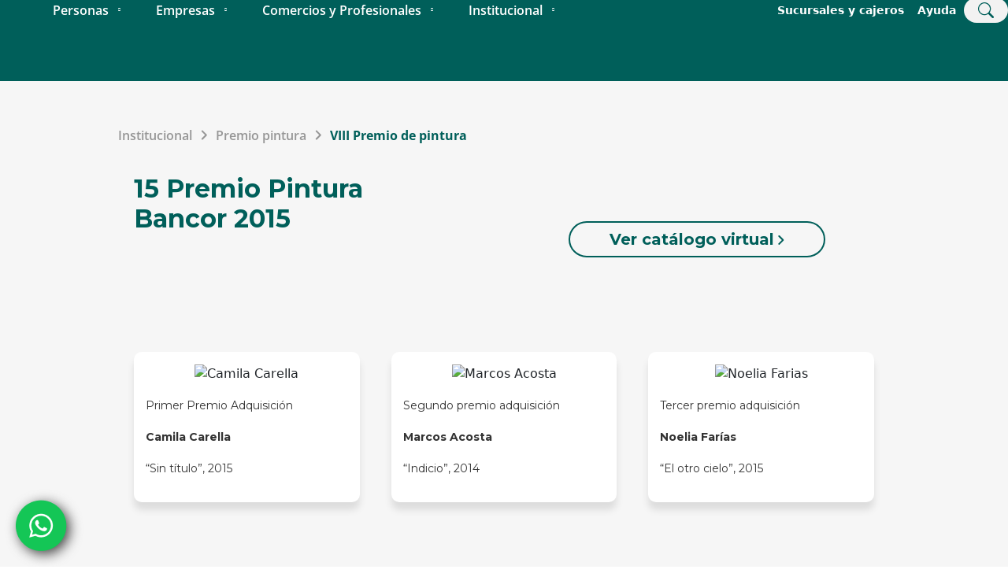

--- FILE ---
content_type: image/svg+xml
request_url: https://www.bancor.com.ar/assets/arrow/bc-p2.svg
body_size: 34
content:
<svg width='8' height='12' viewBox='0 0 8 12' fill='none' xmlns='http://www.w3.org/2000/svg'><path d='M1.35718 1L6.33087 5.97369L1.35718 10.9474' stroke='#005F5A' stroke-width='2' stroke-linecap='round' stroke-linejoin='round'/></svg>